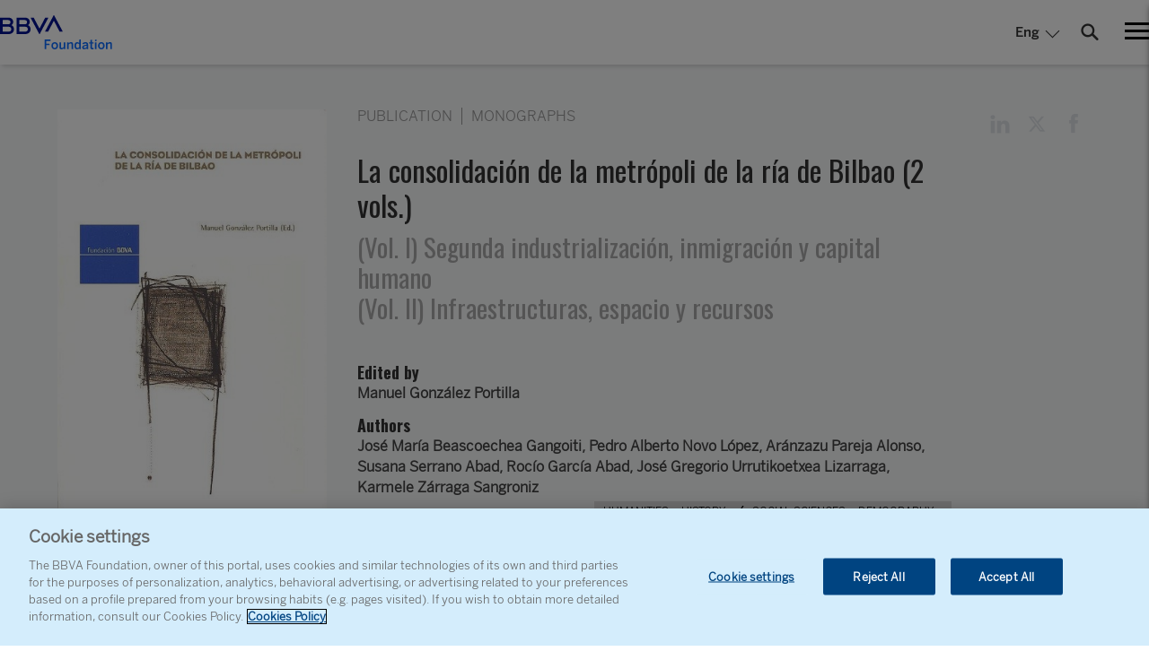

--- FILE ---
content_type: text/html
request_url: https://www.fbbva.es/en/publicaciones/la-consolidacion-de-la-metropoli-de-la-ria-de-bilbao-2/
body_size: 8953
content:
<!DOCTYPE html>
<html lang="en" xml:lang="en">
<head>
	<meta charset="utf-8">
	<meta http-equiv="X-UA-Compatible" content="IE=edge">
		<title>La consolidación de la metrópoli de la ría de Bilbao (2 vols.) - Fundación BBVA</title>
	
<!-- This site is optimized with the Yoast SEO plugin v10.1.3 - https://yoast.com/wordpress/plugins/seo/ -->
<link rel="canonical" href="https://www.fbbva.es/en/publicaciones/la-consolidacion-de-la-metropoli-de-la-ria-de-bilbao-2/" />
<meta property="og:locale" content="en_US" />
<meta property="og:locale:alternate" content="es_ES" />
<meta property="og:type" content="article" />
<meta property="og:title" content="La consolidación de la metrópoli de la ría de Bilbao (2 vols.) - Fundación BBVA" />
<meta property="og:description" content="This book follows on from &#8216;Los orígenes de una metrópoli industrial: la Ría de Bilbao&#8217; (Fundación BBVA, 2001), which describes the first wave of industrialization around Bilbao and its estuary starting in 1876. It takes up the story with an analysis of the 1940-1975 period, such that both publications cover the area’s development over the &hellip;" />
<meta property="og:url" content="https://www.fbbva.es/en/publicaciones/la-consolidacion-de-la-metropoli-de-la-ria-de-bilbao-2/" />
<meta property="og:site_name" content="Fundación BBVA" />
<meta property="article:section" content="Economy and Society" />
<meta property="og:image" content="https://www.fbbva.es/wp-content/uploads/2009/04/cubierta-ria-bilbao.jpg" />
<meta property="og:image:width" content="387" />
<meta property="og:image:height" content="581" />
<meta name="twitter:card" content="summary" />
<meta name="twitter:description" content="This book follows on from &#8216;Los orígenes de una metrópoli industrial: la Ría de Bilbao&#8217; (Fundación BBVA, 2001), which describes the first wave of industrialization around Bilbao and its estuary starting in 1876. It takes up the story with an analysis of the 1940-1975 period, such that both publications cover the area’s development over the [&hellip;]" />
<meta name="twitter:title" content="La consolidación de la metrópoli de la ría de Bilbao (2 vols.) - Fundación BBVA" />
<meta name="twitter:image" content="https://www.fbbva.es/wp-content/uploads/2009/04/cubierta-ria-bilbao.jpg" />
<!-- / Yoast SEO plugin. -->

<link rel='dns-prefetch' href='//www.fbbva.es' />
<link rel='dns-prefetch' href='//www.youtube.com' />
<link rel='dns-prefetch' href='//s.w.org' />
		<script type="text/javascript">
			window._wpemojiSettings = {"baseUrl":"https:\/\/s.w.org\/images\/core\/emoji\/2.4\/72x72\/","ext":".png","svgUrl":"https:\/\/s.w.org\/images\/core\/emoji\/2.4\/svg\/","svgExt":".svg","source":{"concatemoji":"https:\/\/www.fbbva.es\/wp-includes\/js\/wp-emoji-release.min.js?ver=4.9.5"}};
			!function(a,b,c){function d(a,b){var c=String.fromCharCode;l.clearRect(0,0,k.width,k.height),l.fillText(c.apply(this,a),0,0);var d=k.toDataURL();l.clearRect(0,0,k.width,k.height),l.fillText(c.apply(this,b),0,0);var e=k.toDataURL();return d===e}function e(a){var b;if(!l||!l.fillText)return!1;switch(l.textBaseline="top",l.font="600 32px Arial",a){case"flag":return!(b=d([55356,56826,55356,56819],[55356,56826,8203,55356,56819]))&&(b=d([55356,57332,56128,56423,56128,56418,56128,56421,56128,56430,56128,56423,56128,56447],[55356,57332,8203,56128,56423,8203,56128,56418,8203,56128,56421,8203,56128,56430,8203,56128,56423,8203,56128,56447]),!b);case"emoji":return b=d([55357,56692,8205,9792,65039],[55357,56692,8203,9792,65039]),!b}return!1}function f(a){var c=b.createElement("script");c.src=a,c.defer=c.type="text/javascript",b.getElementsByTagName("head")[0].appendChild(c)}var g,h,i,j,k=b.createElement("canvas"),l=k.getContext&&k.getContext("2d");for(j=Array("flag","emoji"),c.supports={everything:!0,everythingExceptFlag:!0},i=0;i<j.length;i++)c.supports[j[i]]=e(j[i]),c.supports.everything=c.supports.everything&&c.supports[j[i]],"flag"!==j[i]&&(c.supports.everythingExceptFlag=c.supports.everythingExceptFlag&&c.supports[j[i]]);c.supports.everythingExceptFlag=c.supports.everythingExceptFlag&&!c.supports.flag,c.DOMReady=!1,c.readyCallback=function(){c.DOMReady=!0},c.supports.everything||(h=function(){c.readyCallback()},b.addEventListener?(b.addEventListener("DOMContentLoaded",h,!1),a.addEventListener("load",h,!1)):(a.attachEvent("onload",h),b.attachEvent("onreadystatechange",function(){"complete"===b.readyState&&c.readyCallback()})),g=c.source||{},g.concatemoji?f(g.concatemoji):g.wpemoji&&g.twemoji&&(f(g.twemoji),f(g.wpemoji)))}(window,document,window._wpemojiSettings);
		</script>
		<style type="text/css">
img.wp-smiley,
img.emoji {
	display: inline !important;
	border: none !important;
	box-shadow: none !important;
	height: 1em !important;
	width: 1em !important;
	margin: 0 .07em !important;
	vertical-align: -0.1em !important;
	background: none !important;
	padding: 0 !important;
}
</style>
<link rel='stylesheet' id='fbbva-settings-style-css'  href='https://www.fbbva.es/wp-content/plugins/fbbva-settings/assets/css/style.min.css?v=3&#038;ver=4.9.5' type='text/css' media='all' />
<link rel='stylesheet' id='fvp-frontend-css'  href='https://www.fbbva.es/wp-content/plugins/os-featured-video-plus/../featured-video-plus/styles/frontend.css?ver=2.3.3' type='text/css' media='all' />
<link rel='stylesheet' id='scripts-seo-fbbva-css'  href='https://www.fbbva.es/wp-content/plugins/scripts-seo-fbbva/public/css/scripts-seo-fbbva-public.css?ver=1.0.0' type='text/css' media='all' />
<link rel='stylesheet' id='fontawesome-css'  href='https://www.fbbva.es/wp-content/themes/fundacion/assets/fontawesome/css/all.css?ver=4.9.5' type='text/css' media='all' />
<script type='text/javascript' src='https://www.fbbva.es/wp-includes/js/jquery/jquery.js?ver=1.12.4'></script>
<script type='text/javascript' src='https://www.fbbva.es/wp-includes/js/jquery/jquery-migrate.min.js?ver=1.4.1'></script>
<script type='text/javascript' src='https://www.fbbva.es/wp-content/plugins/os-featured-video-plus/../featured-video-plus/js/jquery.fitvids.min.js?ver=master-2015-08'></script>
<script type='text/javascript'>
/* <![CDATA[ */
var fvpdata = {"ajaxurl":"https:\/\/www.fbbva.es\/wp-admin\/admin-ajax.php","nonce":"8129d0788b","fitvids":"1","dynamic":"","overlay":"","opacity":"0.75","color":"b","width":"640"};
/* ]]> */
</script>
<script type='text/javascript' src='https://www.fbbva.es/wp-content/plugins/os-featured-video-plus/../featured-video-plus/js/frontend.min.js?ver=2.3.3'></script>
<script type='text/javascript'>
/* <![CDATA[ */
var data = {"versionDL":"20191215_4.0.2","pageInstanceID":"","pageName":"escritorio:publica:fundacion:publicaciones:la consolidacion de la metropoli de la ria de bilbao 2","title":"","pageIntent":"informacion","pageSegment":"fundacion","sysEnv":"escritorio","version":"1.1","channel":"online","language":"EN","level1":"publicaciones","level2":"la consolidacion de la metropoli de la ria de bilbao 2","level3":"","level4":"","level5":"","level6":"","level7":"","level8":"","level9":"","level10":"","area":"publica","server":"","businessUnit":"BBVA","userAgent":"","mobile":"","userState":"no logado","news":{"id":"273410","originalTitle":"la consolidacion de la metropoli de la ria de bilbao 2","title":"la consolidacion de la metropoli de la ria de bilbao 2","type":"publicaciones","originalPublishDate":"2009-04-16","modifiedDate":"2024-05-21","country":"espa\u00f1a","category":"humanities","author":"fundacion"}};
/* ]]> */
</script>
<script type='text/javascript' src='https://www.fbbva.es/wp-content/plugins/os-huella-digital/js/digitaldata.min.js?ver=4.9.5'></script>
<script type='text/javascript' src='https://www.fbbva.es/wp-content/plugins/scripts-seo-fbbva/public/js/scripts-seo-fbbva-public.js?ver=1.0.0'></script>
<link rel='https://api.w.org/' href='https://www.fbbva.es/wp-json/' />
<link rel="alternate" type="application/json+oembed" href="https://www.fbbva.es/wp-json/oembed/1.0/embed?url=http%3A%2F%2Fwww.fbbva.es%2Fen%2Fpublicaciones%2Fla-consolidacion-de-la-metropoli-de-la-ria-de-bilbao-2%2F" />
<link rel="alternate" type="text/xml+oembed" href="https://www.fbbva.es/wp-json/oembed/1.0/embed?url=http%3A%2F%2Fwww.fbbva.es%2Fen%2Fpublicaciones%2Fla-consolidacion-de-la-metropoli-de-la-ria-de-bilbao-2%2F&#038;format=xml" />
<script type="application/ld+json"></script><script type="application/ld+json">{
    "@context": "http://schema.org",
    "@type": "Book",
    "additionalType": "Product",
    "name": "La consolidación de la metrópoli de la ría de Bilbao (2 vols.). (Vol. I) Segunda industrialización, inmigración y capital humano(Vol. II) Infraestructuras, espacio y recursos",
    "isbn": "978-84-96515-75-8",
    "numberOfPages": "",
    "keywords": "",
    "image": "https://www.fbbva.es/wp-content/uploads/2009/04/cubierta-ria-bilbao-383x313.jpg",
    "url": "https://www.fbbva.es/en/publicaciones/la-consolidacion-de-la-metropoli-de-la-ria-de-bilbao-2/",
    "bookFormat": "Paperback",
    "offers": {
        "@type": "Offer",
        "price": "36.00",
        "priceCurrency": "EUR",
        "eligibleTransactionVolume": {
            "@type": "PriceSpecification",
            "name": "http://www.marcialpons.es/libros/slug/9788496515758"
        }
    },
    "about": {
        "name": "This book follows on from &#039;Los orígenes de una metrópoli industrial: la Ría de Bilbao&#039; (Fundación BBVA, 2001), which describes the first wave of industrialization around Bilbao and its estuary starting in 1876. It takes up the story with an analysis of the 1940-1975 period, such that both publications cover the area’s development over the span of a century.    Its first volume, &#039;Segunda industrialización, inmigración y capital humano&#039;, explores the human aspect of this transformation by reference to both macro variables (the demographical transition, birth and death rates, migration flows, the labor force and human capital) and micro variables to do with the individual, the family and gender differences.    The second volume, &#039;Infraestructuras&#039;, espacio y recursos, examines the rival claims for space of homes, factories and infrastructures. This means looking in depth at town planning and zoning policies, the forces competing for the use and control of the land, the provision of basic services like water and housing and environmental concerns.    This publication will be of interest to historians, geographers, economists, demographers, architects, town planners and other social science specialists, as well as the general reader keen to learn more about the role the estuary has played in Bilbao’s development and in shaping the face of today’s Basque Country."
    },
    "publisher": {
        "@type": "Organization",
        "name": "Fundación BBVA",
        "logo": "https://www.fbbva.es/wp-content/themes/fundacion/assets/img/fundacion-bbva.svg"
    },
    "datePublished": "2009-04-09",
    "inLanguage": "es",
    "author": {
        "@type": "Person",
        "name": "Manuel González Portilla (Editor), José María Beascoechea Gangoiti, Pedro Alberto Novo López, Aránzazu Pareja Alonso, Susana Serrano Abad, Rocío García Abad, José Gregorio Urrutikoetxea Lizarraga, Karmele Zárraga Sangroniz"
    }
}</script><link rel="alternate" href="https://www.fbbva.es/publicaciones/la-consolidacion-de-la-metropoli-de-la-ria-de-bilbao/" hreflang="es" />
<link rel="alternate" href="https://www.fbbva.es/en/publicaciones/la-consolidacion-de-la-metropoli-de-la-ria-de-bilbao-2/" hreflang="en" />
<script type="application/ld+json">{
    "@context": "http://schema.org",
    "@type": "Organization",
    "name": "BBVA Foundation",
    "address": {
        "@type": "PostalAddress",
        "streetAddress": "Paseo de Recoletos, 10",
        "postalCode": "28001",
        "addressLocality": "Madrid",
        "addressRegion": "Madrid",
        "addressCountry": "ES",
        "telephone": "+34913745400",
        "name": "Palacio del Marqués de Salamanca"
    },
    "location": {
        "@type": "Place",
        "address": {
            "@type": "PostalAddress",
            "streetAddress": "Plaza San Nicolás, 4",
            "postalCode": "48005",
            "addressLocality": "Bilbao",
            "addressRegion": "País Vasco",
            "addressCountry": "ES"
        },
        "telephone": "+34944875626",
        "name": "Edificio San Nicolás"
    },
    "logo": "https://www.fbbva.es/wp-content/themes/fundacion/assets/img/fundacion-bbva-en.svg",
    "url": "https://www.fbbva.es/",
    "email": "informacion@fbbva.es",
    "knowsAbout": "Find calls for awards, grants and other funding for research and cultural creation projects and explore the program of concerts and lectures.",
    "keywords": "research funding, science lectures, concerts in Madrid, concerts in Bilbao, grants, international awards, science books"
}</script>
<noscript><style id="rocket-lazyload-nojs-css">.rll-youtube-player, [data-lazy-src]{display:none !important;}</style></noscript>	<meta name="viewport" content="width=device-width, user-scalable=yes, initial-scale=1.0, minimum-scale=1.0">
	<meta name="google-site-verification" content="FOIpSRbMGeHVBHFedctlvKjQuaq23Jh8qRj5IEaJOzg" />
	<link href="https://fonts.googleapis.com/css?family=Oswald:200,300,400,500,600,700|Prata" rel="stylesheet">
	<link rel="icon" href="/wp-content/themes/fundacion/favicon.ico">
    <link rel="stylesheet" href="/wp-content/themes/fundacion/assets/css/bbva_fundacion.min.css">
	<link rel="stylesheet" href="/wp-content/themes/fundacion/assets/css/plugins.css">
	    <link href="https://addtocalendar.com/atc/1.5/atc-style-blue.css" rel="stylesheet" type="text/css">
	<link href="https://addtocalendar.com/atc/1.5/atc-style-button-icon.css" rel="stylesheet" type="text/css">
    <script type="text/javascript">
        window.onload = insertarScriptOneTrust();

        function insertarScriptOneTrust() {
            var url_pro = "fbbva.es";
            var url = window.location.href;
            if (url.includes(url_pro)) {
                var script = document.createElement('script');
                script.setAttribute('src', 'https:\/\/cdn.cookielaw.org\/scripttemplates\/otSDKStub.js');
                script.setAttribute('data-document-language','true');
                script.setAttribute('type', 'text/javascript');
                script.setAttribute('charset', 'UTF-8');
                script.setAttribute('data-domain-script', '6a96770c-3758-4a8e-a23c-d59ba3eaaf78');
                document.head.appendChild(script);
            } else {
                var script = document.createElement('script');
                script.setAttribute('src', 'https:\/\/cdn.cookielaw.org\/scripttemplates\/otSDKStub.js');
                script.setAttribute('data-document-language','true');
                script.setAttribute('type', 'text/javascript');
                script.setAttribute('charset', 'UTF-8');
                script.setAttribute('data-domain-script', '6a96770c-3758-4a8e-a23c-d59ba3eaaf78-test');
                document.head.appendChild(script);
            }
        }
    </script>
    <script type="text/plain" class="optanon-category-C0002-C0003">
        var url_pro = "fbbva.es";
        var url = window.location.href;
        if(url.includes(url_pro)){
            var script = document.createElement('script');
            script.setAttribute('src','\/\/assets.adobedtm.com\/95c3e405673d\/aa1fa49a2b2c\/launch-d14f4ee7e9ff.min.js');
            script.setAttribute('async','async');
            document.head.appendChild(script);
        }
        else {
            var script = document.createElement('script');
            script.setAttribute('src','\/\/assets.adobedtm.com\/95c3e405673d\/aa1fa49a2b2c\/launch-27199d6cf2a4-development.min.js');
            script.setAttribute('async','async');
            document.head.appendChild(script);
        }
    </script>

</head>

<body id="coverHome">
	<main class="main-wrapper">
		<div class="main-nav">
			<div class="close-nav active"></div>
			<nav class="menu-nav">
							<ul>					
					<li><a href="https://www.fbbva.es/investigacion/" title="Support for research in science and the humanities" alt="Support for research in science and the humanities"><span class="paragraphBook">Investigación</span></a></li>
					<li><a href="https://www.fbbva.es/conocimiento/" title="Results of scientific and humanistic research" alt="Results of scientific and humanistic research"><span class="paragraphBook">Conocimiento</span></a></li>
					<li><a href="https://www.fbbva.es/creacion/" title="Support for artistic and literary creation" alt="Support for artistic and literary creation"><span class="paragraphBook">Creación</span></a></li>
					<li><a href="https://www.fbbva.es/cultura/" title="Results of artistic and literary creation " alt="Results of artistic and literary creation "><span class="paragraphBook">Arte y Cultura</span></a></li>
					<li><a href="https://www.fbbva.es/en/digital-catalogue/" title="Digital catalogue" alt="Digital catalogue"><span class="paragraphBook">Digital catalogue</span></a></li>
					<li><a href="https://www.fbbva.es/agenda/"><span class="paragraphBook">Agenda </span></a></li>
					<li><a href="https://www.fbbva.es/en/press/?pagina=1"><span class="paragraphBook">Press</span></a></li>
					<li><a href="https://www.fbbva.es/en/search/" title="Search" alt="Search"><span class="paragraphBook">Search</span></a></li>
				</ul>
			</nav>
			<div class="nominations">
				<p><span class="body1 c_gray">DIGITAL ARCHIPELAGO</span></p>
				<ul class="no-list menuArchipelago">
										<li><a href="https://www.frontiersofknowledgeawards-fbbva.es/" title="Laureate profiles and contributions" alt="Laureate profiles and contributions"><span>FRONTIERS OF KNOWLEDGE AWARDS</span></a></li>

					<li><a href="https://www.redleonardo.es/" title="Grants for mid-career researchers and cultural creators" alt="Grants for mid-career researchers and cultural creators"><span>LEONARDO FELLOWSHIP NETWORK</span></a></li>

					<li><a href="https://www.contrapunto-fbbva.es/"  title="Classical and contemporary music" alt="Classical and contemporary music"><span>CONTRAPUNTO</span></a></li>

					<li><a href="https://www.multiverso-fbbva.es/en/" title="New video and digital art creation" alt="New video and digital art creation"><span>MULTIVERSO</span></a></li>

					<li><a href="https://www.biophilia-fbbva.es/en/"  title="Biodiversity conservation and climate change " alt="Biodiversity conservation and climate change "><span>BIODIVERSITY</span></a></li>					
				</ul>
			</div>
			<div class="social-block">
				<nav class="webmap">
					<a href="https://www.fbbva.es/mapa-web/">Site map</a>
				</nav>

                    <div class="body1 list-selector language-selector ">
        <span class="item-active">Eng</span>
        <ul class="item-list">
                                <li>
                        <a href="https://www.fbbva.es/publicaciones/la-consolidacion-de-la-metropoli-de-la-ria-de-bilbao/">
                            Esp                        </a>
                    </li>
                            </ul> <!-- .language-selector -->
    </div> <!-- .list-selector -->
    
                <nav class="social">
					<ul>
						<li><a href="https://x.com/fundacionbbva" target="_blank"><span class="icon icon-twitter"></span></a></li>
						<li><a href="https://www.facebook.com/FundacionBBVA/" target="_blank"><span class="icon icon-facebook"></span></a></li>
																			<li><a href="https://www.youtube.com/user/BBVAFoundation" target="_blank"><span class="icon icon-youtube"></span></a></li>
												<li><a href="https://soundcloud.com/user-239934298" target="_blank"><i class="icon icon-soundcloud"></i></a></li>
					</ul>
				</nav>
			</div>
		</div>
		<div class="wrapper has--bar">
			<header class="main-header body1">
				<div class="header-container">
					<div class="logo">
						<a href="https://www.fbbva.es/en/">
							<img width="100%" height="100%" src="data:image/svg+xml,%3Csvg%20xmlns='http://www.w3.org/2000/svg'%20viewBox='0%200%20100%20100'%3E%3C/svg%3E" 
								alt="BBVA Fundation" data-lazy-src="https://www.fbbva.es/wp-content/themes/fundacion/assets/img/fundacion-bbva-en.svg" /><noscript><img width="100%" height="100%" src="https://www.fbbva.es/wp-content/themes/fundacion/assets/img/fundacion-bbva-en.svg" 
								alt="BBVA Fundation" /></noscript>
						</a>
                    </div> <!-- .logo -->
						
					<div class="options padding">
                            <div class="body1 list-selector language-selector ">
        <span class="item-active">Eng</span>
        <ul class="item-list">
                                <li>
                        <a href="https://www.fbbva.es/publicaciones/la-consolidacion-de-la-metropoli-de-la-ria-de-bilbao/">
                            Esp                        </a>
                    </li>
                            </ul> <!-- .language-selector -->
    </div> <!-- .list-selector -->
    						<div class="search-field">
							<form action="/en/search/" method="GET" class="form-search-fundacion-externo">
								<input type="text" name="input" class="form-ctrl" required>
							</form>
						</div>
						
						<span class="ctrl-search icon-search"></span>
						<div class="crtl-nav">
							<span></span>
							<span></span>
							<span></span>
						</div>
					</div>
				</div>
							</header>
			<div class="main-content">
    <!--información general-->
    <article class="publications">

        
            <header>
                <div class="header-container">
                    <img width="100%" height="100%" src="data:image/svg+xml,%3Csvg%20xmlns='http://www.w3.org/2000/svg'%20viewBox='0%200%20100%20100'%3E%3C/svg%3E" alt="cubierta-ria-bilbao" class="" description="" title="cubierta-ria-bilbao" data-lazy-src="https://www.fbbva.es/wp-content/uploads/2009/04/cubierta-ria-bilbao.jpg" /><noscript><img width="100%" height="100%" src="https://www.fbbva.es/wp-content/uploads/2009/04/cubierta-ria-bilbao.jpg" alt="cubierta-ria-bilbao" class="" description="" title="cubierta-ria-bilbao" /></noscript>
                    <div class="header-main-info">
                        <p class="pretitle paragraphBook">
                            <span class="paragraphBook">Publication</span><span class="collection paragraphBook">Monographs</span>                        </p>

                        <h1 class="namesTitle">La consolidación de la metrópoli de la ría de Bilbao (2 vols.)</h1>
                        <h2 class="subtitle namesPubli">(Vol. I) Segunda industrialización, inmigración y capital humano<br />(Vol. II) Infraestructuras, espacio y recursos</h2>
                        <div class="author-info">

                            <h2><span>Edited by </span><br/><span class="author-name "><a href="https://www.fbbva.es/en/autores/gonzalez-portilla-manuel-2/" target="_blank"> Manuel González Portilla</a> </span></h2><h2><span>Authors </span><br/><span class="author-name "><a href="https://www.fbbva.es/en/autores/beascoechea-gangoiti-jose-maria-2/" target="_blank"> José María Beascoechea Gangoiti</a>, <a href="https://www.fbbva.es/en/autores/novo-lopez-pedro-alberto-2/" target="_blank"> Pedro Alberto Novo López</a>, <a href="https://www.fbbva.es/en/autores/pareja-alonso-aranzazu-2/" target="_blank"> Aránzazu Pareja Alonso</a>, <a href="https://www.fbbva.es/en/autores/serrano-abad-susana-2/" target="_blank"> Susana Serrano Abad</a>,  Rocío García Abad,  José Gregorio Urrutikoetxea Lizarraga, <a href="https://www.fbbva.es/en/autores/zarraga-sangroniz-karmele-2/" target="_blank"> Karmele Zárraga Sangroniz</a> </span></h2>                        </div> <!-- .author-info -->


                        <div class="area-info">
                            <div class="areas-wrapper">
                                <span class="area">Humanities<span class="subarea"> > History</span></span><span class="area">Social Sciences<span class="subarea"> > Demography</span></span>                            </div>
                        </div>

                    </div> <!-- .header-main-info -->

                    
                    <ul class="social">
                        <li><a href="https://www.linkedin.com/cws/share?url=https://www.fbbva.es/en/publicaciones/la-consolidacion-de-la-metropoli-de-la-ria-de-bilbao-2/"  onclick="window.open(this.href, '', 'menubar=no,toolbar=no,resizable=yes,scrollbars=yes,height=300,width=600');return false;"><span class="icon icon-linkedin"></span></a></li>
                        <li><a  href="https://twitter.com/intent/tweet?text=La+consolidaci%C3%B3n+de+la+metr%C3%B3poli+de+la+r%C3%ADa+de+Bilbao+%282+vols.%29 https://www.fbbva.es/en/publicaciones/la-consolidacion-de-la-metropoli-de-la-ria-de-bilbao-2/"  onclick="window.open(this.href, '', 'menubar=no,toolbar=no,resizable=yes,scrollbars=yes,height=300,width=600');return false;"><span class="icon icon-twitter"></span></a></li>
                        <li><a href="http://www.facebook.com/share.php?u=https://www.fbbva.es/en/publicaciones/la-consolidacion-de-la-metropoli-de-la-ria-de-bilbao-2/"  onclick="window.open(this.href, '', 'menubar=no,toolbar=no,resizable=yes,scrollbars=yes,height=300,width=600');return false;" ><span class="icon icon-facebook"></span></a></li>
                        <li class="show-mobile"><a href="whatsapp://send?text=https://www.fbbva.es/en/publicaciones/la-consolidacion-de-la-metropoli-de-la-ria-de-bilbao-2/" data-action="share/whatsapp/share" ><span class="icon icon-whatsapp"></span></a></li>
                    </ul> <!-- .social -->

                </div> <!-- .header-container -->

            </header>

            <div class="body">

                <div class="meta-data">

                        <p class="title">PUBLISHER</p>
    <p>Fundación BBVA</p>
    <p class="title">DATE OF PUBLICATION</p>
    <p>
        April 2009    </p>
    <p class="title">ISBN</p>
    <p>978-84-96515-75-8</p>
    <p class="title">LANGUAGE</p>
    <p>
        Spanish    </p>
    <p class="title">BINDING</p>
    <p>Paperback</p>
    <p class="title">RRP (inc. VAT)</p>
    <p>36.00 €</p>

                </div> <!-- meta-data -->

                <div class="description paragraphAuto">

                    <p>This book follows on from &#8216;Los orígenes de una metrópoli industrial: la Ría de Bilbao&#8217; (Fundación BBVA, 2001), which describes the first wave of industrialization around Bilbao and its estuary starting in 1876. It takes up the story with an analysis of the 1940-1975 period, such that both publications cover the area’s development over the span of a century.</p>
<p>Its first volume, &#8216;Segunda industrialización, inmigración y capital humano&#8217;, explores the human aspect of this transformation by reference to both macro variables (the demographical transition, birth and death rates, migration flows, the labor force and human capital) and micro variables to do with the individual, the family and gender differences.</p>
<p>The second volume, &#8216;Infraestructuras&#8217;, espacio y recursos, examines the rival claims for space of homes, factories and infrastructures. This means looking in depth at town planning and zoning policies, the forces competing for the use and control of the land, the provision of basic services like water and housing and environmental concerns.</p>
<p>This publication will be of interest to historians, geographers, economists, demographers, architects, town planners and other social science specialists, as well as the general reader keen to learn more about the role the estuary has played in Bilbao’s development and in shaping the face of today’s Basque Country.</p>

                </div>

                <div class="assets">

                        <p>MATERIALS AVAILABLE</p>
            <p>
            <a href="https://www.fbbva.es/wp-content/uploads/2022/03/DE_2009_ria_Bilbao_vol-i_Glz-Portilla.pdf" class="btn btn-big btn-icon-right" target="_blank">
                Volume I in PDF format<i class="icon icon-download"></i>
            </a>
        </p>
            <p>
            <a href="https://www.fbbva.es/wp-content/uploads/2022/03/DE_2009_ria_Bilbao_vol-ii_Glz-Portilla.pdf" class="btn btn-big btn-icon-right" target="_blank">
                Volume II in PDF format<i class="icon icon-download"></i>
            </a>
        </p>
        <p>
        <a href="http://www.marcialpons.es/libros/slug/9788496515758" class="btn btn-big btn-type4 text-center" target="_blank">
            BUY        </a>
    </p>
    <div class="google">
        <script src="https://books.google.com/books/previewlib.js"></script>
        <script>GBS_setLanguage('es');</script>
        <script>GBS_insertPreviewButtonPopup('9788496515758', 750, 600); GBS_setViewerOptions({'showLinkChrome': false });</script>
    </div>

                </div> <!-- .assets -->

            </div> <!-- .body -->

        
    </article> <!-- .publication -->


<script>
    $ = jQuery.noConflict();

    $('.author-name .see-all').click(function(e){
        e.preventDefault();

        $( '.see-all' ).toggle();
        $( '.see-rest' ).toggle();
    });
</script>

    <!--modalbox-->
    <section class="modalbox" data-modal="video">
        <div class="table">
            <div class="table-cell">
                <div class="content">
                    <span class="close-modal"></span>
                </div>
            </div>
        </div>
    </section>

    <section class="modalbox" data-modal="audio">
        <div class="table">
            <div class="table-cell">
                <div class="content">
                    <span class="close-modal"></span>
                </div>
            </div>
        </div>
    </section>

    <section class="modalbox" data-modal="gallery">
        <div class="table">
            <div class="table-cell">
                <div class="content">
                    <span class="close-modal"></span>
                </div>
            </div>
        </div>
    </section>
	
	<div class="overlay-page"></div>

<div class="embed-popup-container" id="general-embed">
    <header>
        <a href=""
           class="close-popup"
           data-target="general-embed"
           data-video="no"
        >
            <i class="fa fa-times-circle"></i>
        </a>
    </header>
    <div class="body">
    </div> <!-- .body -->
</div>			</div>
			<footer class="main-footer type3 body1">
				<div class="container">
					<div class="contact-block">
						<div class="clearfix">
							<div class="lg_12 md_12 sm_12 xs_12">
								<div class="logo"><img width="100%" height="100%" src="data:image/svg+xml,%3Csvg%20xmlns='http://www.w3.org/2000/svg'%20viewBox='0%200%20100%20100'%3E%3C/svg%3E" alt="Fundación BBVA" data-lazy-src="https://www.fbbva.es/wp-content/themes/fundacion/assets/img/fundacion-bbva-en.svg"><noscript><img width="100%" height="100%" src="https://www.fbbva.es/wp-content/themes/fundacion/assets/img/fundacion-bbva-en.svg" alt="Fundación BBVA"></noscript></div>
								<div class="clearfix">
									<div class="col-info-small">
										<p><b>Edificio San Nicolás</b></p>
										<p>Pza. San Nicolás, 4</p>
										<p>48005 Bilbao</p>
										<p>+34 94 487 56 26</p>
									</div>
									<div class="col-info-small">
										<p><b>Palacio del Marqués de Salamanca</b></p>
										<p>P.º de Recoletos, 10</p>
										<p>28001 Madrid</p>
										<p>+34 91 374 54 00</p>
									</div>
									<div class="col-info-medium">
										<p class="small">Copyright Fundación BBVA. All rights reserved.</p>
																				<p class="small"><a href="https://www.fbbva.es/en/legal-notice-personal-data-and-cookies/">Legal notice, personal data and cookies</a></p>
																			</div>
								</div>
							</div>
							<div class="lg_12 mt20">
								<div class="logo inline-block"><a href="https://www.bbva.com/en/" target="_blank"><img width="100%" height="100%" src="data:image/svg+xml,%3Csvg%20xmlns='http://www.w3.org/2000/svg'%20viewBox='0%200%20100%20100'%3E%3C/svg%3E" alt="" data-lazy-src="https://www.fbbva.es/wp-content/themes/fundacion/assets/img/BBVA.png"><noscript><img width="100%" height="100%" src="https://www.fbbva.es/wp-content/themes/fundacion/assets/img/BBVA.png" alt=""></noscript></a></div>
								<p class="inline-block"><a href="https://www.bbva.com/en/" target="_blank">www.bbva.com</a></p>
							</div>
						</div>
					</div>
					<div class="nav-block">
						<ul class="nav-footer">
														<li><a href="https://www.fbbva.es/en/about-the-foundation/"><span class="body1">ABOUT THE FOUNDATION</span></a></li>
                            <li><a href="https://www.fbbva.es/en/press/?pagina=1"><span class="body1">PRESS </span></a></li>
							<li><a href="https://www.fbbva.es/mapa-web/"><span class="body1">SITEMAP </span></a></li>
							<li><a href="https://www.fbbva.es/agenda/"><span class="body1">AGENDA</span></a></li>
							<li><a href="mailto:informacion@fbbva.es"><span class="body1">CONTACT</span></a></li>
						</ul>
					</div>
                    <div class="social-block">
                        <nav class="language">
                            <ul>
                                <!--<li class="active"><a href=""><span>Español</span></a></li>
                                <li><a href=""><span>English</span></a></li>-->
                            </ul>
                        </nav>
                        <nav class="social">
                                                        <ul>
                                <li><a href="https://x.com/fundacionbbva" target="_blank"><span class="icon icon-twitter"></span></a></li>
                                <li><a href="https://www.facebook.com/FundacionBBVA/" target="_blank"><span class="icon icon-facebook"></span></a></li>
                                																																	<li><a href="https://www.youtube.com/user/BBVAFoundation" target="_blank"><span class="icon icon-youtube"></span></a></li>
																																<li><a href="https://soundcloud.com/user-239934298" target="_blank"><i class="icon icon-soundcloud"></i></a></li>
                                <li class="show-mobile"><a href="whatsapp://send?text=https://www.fbbva.es/en/publicaciones/la-consolidacion-de-la-metropoli-de-la-ria-de-bilbao-2/" data-action="share/whatsapp/share"><span class="icon icon-whatsapp"></span></a></li>
                            </ul>
                        </nav>					</div>
				</div>
			</footer>
		</div>
	</main>
	<script type="text/javascript">
		const currentLang = 'en';
		const base = 'https://www.fbbva.es/en/';
	</script>
	<script type='text/javascript' src='https://www.fbbva.es/wp-content/plugins/minsait-dictionary/public/js/jquery-ui-dict.min.js?ver=1.0.0'></script>
<script type='text/javascript' src='//www.youtube.com/iframe_api/?ver=4.9.5'></script>
<script type='text/javascript' src='https://www.fbbva.es/wp-content/plugins/os-huella-digital/js/os-huella-digital.min.js?ver=4.9.5'></script>
<script type='text/javascript' src='https://www.fbbva.es/wp-content/themes/fundacion/assets/js/app.min.js?ver=1.5'></script>
<script type='text/javascript' src='https://www.fbbva.es/wp-content/themes/fundacion/assets/js/main.min.min.js?ver=1.0'></script>
<script type='text/javascript'>
/* <![CDATA[ */
var wpvars = {"site_url":"https:\/\/www.fbbva.es"};
/* ]]> */
</script>
<script type='text/javascript' src='https://www.fbbva.es/wp-content/themes/fundacion/assets/js/addscripts.min.js?ver=1.6'></script>
<script type='text/javascript' src='https://www.fbbva.es/wp-content/themes/fundacion/assets/js/jquery.easy-autocomplete.min.js?ver=1.5'></script>
<script type='text/javascript' src='https://www.fbbva.es/wp-content/themes/fundacion/_templates/js/play-video.min.js?ver=1.0'></script>
<script type='text/javascript' src='https://www.fbbva.es/wp-content/themes/fundacion/_templates/js/move-aside-right-blocks.min.js?ver=1.0'></script>
<script type='text/javascript' src='https://www.fbbva.es/wp-includes/js/wp-embed.min.js?ver=4.9.5'></script>
<script src="https://d3l7jhiu2gy1zw.cloudfront.net/lib/bbva-component/core.js" data-bbva-project="j08dlu8p" data-bbva-api="www.fbbva.es"></script><script>window.lazyLoadOptions = {
                elements_selector: "img[data-lazy-src],.rocket-lazyload,iframe[data-lazy-src]",
                data_src: "lazy-src",
                data_srcset: "lazy-srcset",
                data_sizes: "lazy-sizes",
                class_loading: "lazyloading",
                class_loaded: "lazyloaded",
                threshold: 300,
                callback_loaded: function(element) {
                    if ( element.tagName === "IFRAME" && element.dataset.rocketLazyload == "fitvidscompatible" ) {
                        if (element.classList.contains("lazyloaded") ) {
                            if (typeof window.jQuery != "undefined") {
                                if (jQuery.fn.fitVids) {
                                    jQuery(element).parent().fitVids();
                                }
                            }
                        }
                    }
                }};
        window.addEventListener('LazyLoad::Initialized', function (e) {
            var lazyLoadInstance = e.detail.instance;

            if (window.MutationObserver) {
                var observer = new MutationObserver(function(mutations) {
                    var image_count = 0;
                    var iframe_count = 0;
                    var rocketlazy_count = 0;

                    mutations.forEach(function(mutation) {
                        for (i = 0; i < mutation.addedNodes.length; i++) {
                            if (typeof mutation.addedNodes[i].getElementsByTagName !== 'function') {
                                return;
                            }

                           if (typeof mutation.addedNodes[i].getElementsByClassName !== 'function') {
                                return;
                            }

                            images = mutation.addedNodes[i].getElementsByTagName('img');
                            is_image = mutation.addedNodes[i].tagName == "IMG";
                            iframes = mutation.addedNodes[i].getElementsByTagName('iframe');
                            is_iframe = mutation.addedNodes[i].tagName == "IFRAME";
                            rocket_lazy = mutation.addedNodes[i].getElementsByClassName('rocket-lazyload');

                            image_count += images.length;
			                iframe_count += iframes.length;
			                rocketlazy_count += rocket_lazy.length;

                            if(is_image){
                                image_count += 1;
                            }

                            if(is_iframe){
                                iframe_count += 1;
                            }
                        }
                    } );

                    if(image_count > 0 || iframe_count > 0 || rocketlazy_count > 0){
                        lazyLoadInstance.update();
                    }
                } );

                var b      = document.getElementsByTagName("body")[0];
                var config = { childList: true, subtree: true };

                observer.observe(b, config);
            }
        }, false);</script><script data-no-minify="1" async src="https://www.fbbva.es/wp-content/plugins/rocket-lazy-load/assets/js/16.1/lazyload.min.js"></script></body>
</html>

--- FILE ---
content_type: application/javascript
request_url: https://www.fbbva.es/wp-content/themes/fundacion/_templates/js/move-aside-right-blocks.min.js?ver=1.0
body_size: -362
content:
$=jQuery.noConflict();const move_blocks=function(o){o.each(function(){const o=$(".aside-right",this),t=$("+ .assets",this);o.each(function(){let o=$(this).clone();$(this).remove(),$(t).append(o)})})};$(document).ready(function(){const o=$(".body .description");move_blocks(o);const t=$(".related-container .section-data");move_blocks(t)});

--- FILE ---
content_type: application/javascript
request_url: https://www.fbbva.es/wp-content/themes/fundacion/_templates/js/play-video.min.js?ver=1.0
body_size: -294
content:
$=jQuery.noConflict(),$("document").ready(function(){$(".play-video").click(function(t){t.preventDefault();let e=$(this).data("target"),o=$(this).data("action"),a=$("#"+e),l=$("#"+e+"-overlay"),r=a.html();"stop"===o&&(a.html(""),a.html(r)),a.toggle(),l.toggle()}),$("body").on("click",".play-embed",function(t){t.preventDefault(),console.log("Entramos"),$(".overlay-page").show();const e=$(this).data("target"),o=$(this).data("video"),a=$("#"+e+" > .body").html().trim();if(o){const t='<iframe referrerPolicy="strict-origin-when-cross-origin" src="'+o+'?rel=0&autoplay=1"frameborder="0"allow="accelerometer; autoplay; encrypted-media; gyroscope; picture-in-picture"allowfullscreen></iframe>';$("#"+e+" .body").html(t)}a&&($("#"+e+" > .body").html(""),$("#"+e+" > .body").html(a)),$("#"+e).fadeIn()}),$(".close-popup").click(function(t){t.preventDefault();const e="#"+$(this).data("target"),o=$(this).data("video"),a="#"+$(this).data("target")+" .body",l=$(a).html();$(a).html(""),$(e).hide(),o||$(a).html(l),$(".overlay-page").hide()})});